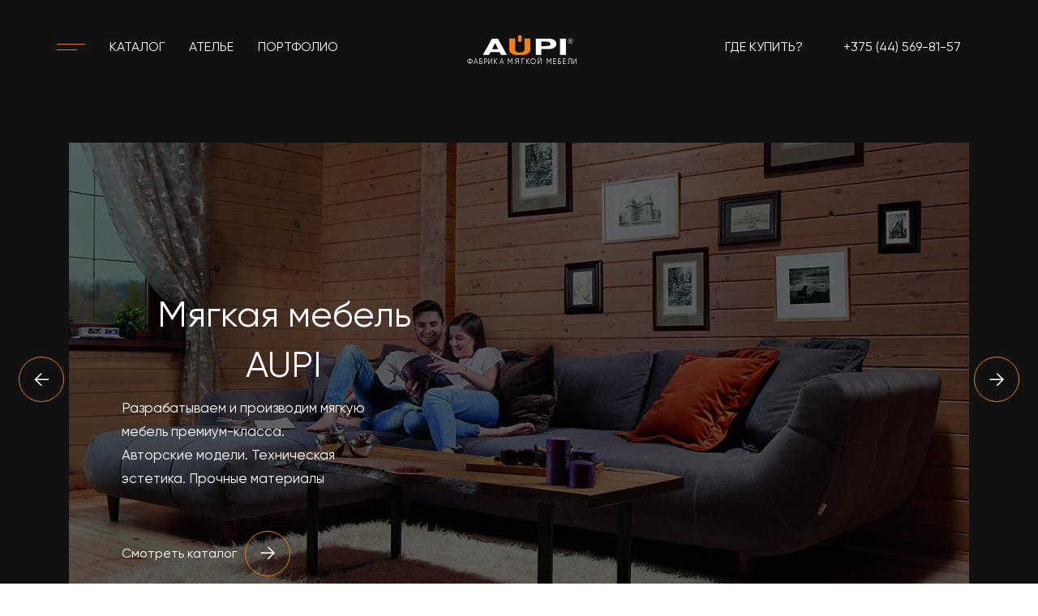

--- FILE ---
content_type: text/html; charset=UTF-8
request_url: https://aupi.by/banner/3331/
body_size: 14369
content:
<!DOCTYPE html>
<html lang="ru">

<head>

	<meta charset="utf-8">
	<title>AUPI - фабрика мягкой мебели | Мебель премиум класса</title>
	<meta name="description" content="Фабрика мягкой мебели | Мебель премиум класса">
	<meta name="viewport" content="width=device-width">
	<link rel="icon" href="/wp-content/themes/aupi/images/favicon.png">
	<link href="https://cdn.jsdelivr.net/npm/bootstrap@5.0.2/dist/css/bootstrap.min.css" rel="stylesheet" integrity="sha384-EVSTQN3/azprG1Anm3QDgpJLIm9Nao0Yz1ztcQTwFspd3yD65VohhpuuCOmLASjC" crossorigin="anonymous">

	<meta name='robots' content='index, follow, max-image-preview:large, max-snippet:-1, max-video-preview:-1' />
	<style>img:is([sizes="auto" i], [sizes^="auto," i]) { contain-intrinsic-size: 3000px 1500px }</style>
	
	<!-- This site is optimized with the Yoast SEO plugin v24.4 - https://yoast.com/wordpress/plugins/seo/ -->
	<title>4. Мебель для HoReCa - aupi.by</title>
	<link rel="canonical" href="https://aupi.by/banner/3331/" />
	<meta property="og:locale" content="ru_RU" />
	<meta property="og:type" content="article" />
	<meta property="og:title" content="4. Мебель для HoReCa - aupi.by" />
	<meta property="og:description" content="Помогаем воплощать в жизнь дизайн-проекты общественных пространств. Современные тенденции. Индивидуальный подход. Безупречный результат." />
	<meta property="og:url" content="https://aupi.by/banner/3331/" />
	<meta property="og:site_name" content="aupi.by" />
	<meta property="article:modified_time" content="2023-02-10T13:35:23+00:00" />
	<meta name="twitter:card" content="summary_large_image" />
	<script type="application/ld+json" class="yoast-schema-graph">{"@context":"https://schema.org","@graph":[{"@type":"WebPage","@id":"https://aupi.by/banner/3331/","url":"https://aupi.by/banner/3331/","name":"4. Мебель для HoReCa - aupi.by","isPartOf":{"@id":"https://aupi.by/#website"},"datePublished":"2022-07-06T14:08:18+00:00","dateModified":"2023-02-10T13:35:23+00:00","breadcrumb":{"@id":"https://aupi.by/banner/3331/#breadcrumb"},"inLanguage":"ru-RU","potentialAction":[{"@type":"ReadAction","target":["https://aupi.by/banner/3331/"]}]},{"@type":"BreadcrumbList","@id":"https://aupi.by/banner/3331/#breadcrumb","itemListElement":[{"@type":"ListItem","position":1,"name":"Главная страница","item":"https://aupi.by/"},{"@type":"ListItem","position":2,"name":"4. Мебель для HoReCa"}]},{"@type":"WebSite","@id":"https://aupi.by/#website","url":"https://aupi.by/","name":"aupi.by","description":"Ещё один сайт на WordPress","potentialAction":[{"@type":"SearchAction","target":{"@type":"EntryPoint","urlTemplate":"https://aupi.by/?s={search_term_string}"},"query-input":{"@type":"PropertyValueSpecification","valueRequired":true,"valueName":"search_term_string"}}],"inLanguage":"ru-RU"}]}</script>
	<!-- / Yoast SEO plugin. -->


<link rel='stylesheet' id='wp-block-library-css' href='https://aupi.by/wp-includes/css/dist/block-library/style.min.css?ver=6.7.2' type='text/css' media='all' />
<style id='classic-theme-styles-inline-css' type='text/css'>
/*! This file is auto-generated */
.wp-block-button__link{color:#fff;background-color:#32373c;border-radius:9999px;box-shadow:none;text-decoration:none;padding:calc(.667em + 2px) calc(1.333em + 2px);font-size:1.125em}.wp-block-file__button{background:#32373c;color:#fff;text-decoration:none}
</style>
<style id='global-styles-inline-css' type='text/css'>
:root{--wp--preset--aspect-ratio--square: 1;--wp--preset--aspect-ratio--4-3: 4/3;--wp--preset--aspect-ratio--3-4: 3/4;--wp--preset--aspect-ratio--3-2: 3/2;--wp--preset--aspect-ratio--2-3: 2/3;--wp--preset--aspect-ratio--16-9: 16/9;--wp--preset--aspect-ratio--9-16: 9/16;--wp--preset--color--black: #000000;--wp--preset--color--cyan-bluish-gray: #abb8c3;--wp--preset--color--white: #ffffff;--wp--preset--color--pale-pink: #f78da7;--wp--preset--color--vivid-red: #cf2e2e;--wp--preset--color--luminous-vivid-orange: #ff6900;--wp--preset--color--luminous-vivid-amber: #fcb900;--wp--preset--color--light-green-cyan: #7bdcb5;--wp--preset--color--vivid-green-cyan: #00d084;--wp--preset--color--pale-cyan-blue: #8ed1fc;--wp--preset--color--vivid-cyan-blue: #0693e3;--wp--preset--color--vivid-purple: #9b51e0;--wp--preset--gradient--vivid-cyan-blue-to-vivid-purple: linear-gradient(135deg,rgba(6,147,227,1) 0%,rgb(155,81,224) 100%);--wp--preset--gradient--light-green-cyan-to-vivid-green-cyan: linear-gradient(135deg,rgb(122,220,180) 0%,rgb(0,208,130) 100%);--wp--preset--gradient--luminous-vivid-amber-to-luminous-vivid-orange: linear-gradient(135deg,rgba(252,185,0,1) 0%,rgba(255,105,0,1) 100%);--wp--preset--gradient--luminous-vivid-orange-to-vivid-red: linear-gradient(135deg,rgba(255,105,0,1) 0%,rgb(207,46,46) 100%);--wp--preset--gradient--very-light-gray-to-cyan-bluish-gray: linear-gradient(135deg,rgb(238,238,238) 0%,rgb(169,184,195) 100%);--wp--preset--gradient--cool-to-warm-spectrum: linear-gradient(135deg,rgb(74,234,220) 0%,rgb(151,120,209) 20%,rgb(207,42,186) 40%,rgb(238,44,130) 60%,rgb(251,105,98) 80%,rgb(254,248,76) 100%);--wp--preset--gradient--blush-light-purple: linear-gradient(135deg,rgb(255,206,236) 0%,rgb(152,150,240) 100%);--wp--preset--gradient--blush-bordeaux: linear-gradient(135deg,rgb(254,205,165) 0%,rgb(254,45,45) 50%,rgb(107,0,62) 100%);--wp--preset--gradient--luminous-dusk: linear-gradient(135deg,rgb(255,203,112) 0%,rgb(199,81,192) 50%,rgb(65,88,208) 100%);--wp--preset--gradient--pale-ocean: linear-gradient(135deg,rgb(255,245,203) 0%,rgb(182,227,212) 50%,rgb(51,167,181) 100%);--wp--preset--gradient--electric-grass: linear-gradient(135deg,rgb(202,248,128) 0%,rgb(113,206,126) 100%);--wp--preset--gradient--midnight: linear-gradient(135deg,rgb(2,3,129) 0%,rgb(40,116,252) 100%);--wp--preset--font-size--small: 13px;--wp--preset--font-size--medium: 20px;--wp--preset--font-size--large: 36px;--wp--preset--font-size--x-large: 42px;--wp--preset--spacing--20: 0.44rem;--wp--preset--spacing--30: 0.67rem;--wp--preset--spacing--40: 1rem;--wp--preset--spacing--50: 1.5rem;--wp--preset--spacing--60: 2.25rem;--wp--preset--spacing--70: 3.38rem;--wp--preset--spacing--80: 5.06rem;--wp--preset--shadow--natural: 6px 6px 9px rgba(0, 0, 0, 0.2);--wp--preset--shadow--deep: 12px 12px 50px rgba(0, 0, 0, 0.4);--wp--preset--shadow--sharp: 6px 6px 0px rgba(0, 0, 0, 0.2);--wp--preset--shadow--outlined: 6px 6px 0px -3px rgba(255, 255, 255, 1), 6px 6px rgba(0, 0, 0, 1);--wp--preset--shadow--crisp: 6px 6px 0px rgba(0, 0, 0, 1);}:where(.is-layout-flex){gap: 0.5em;}:where(.is-layout-grid){gap: 0.5em;}body .is-layout-flex{display: flex;}.is-layout-flex{flex-wrap: wrap;align-items: center;}.is-layout-flex > :is(*, div){margin: 0;}body .is-layout-grid{display: grid;}.is-layout-grid > :is(*, div){margin: 0;}:where(.wp-block-columns.is-layout-flex){gap: 2em;}:where(.wp-block-columns.is-layout-grid){gap: 2em;}:where(.wp-block-post-template.is-layout-flex){gap: 1.25em;}:where(.wp-block-post-template.is-layout-grid){gap: 1.25em;}.has-black-color{color: var(--wp--preset--color--black) !important;}.has-cyan-bluish-gray-color{color: var(--wp--preset--color--cyan-bluish-gray) !important;}.has-white-color{color: var(--wp--preset--color--white) !important;}.has-pale-pink-color{color: var(--wp--preset--color--pale-pink) !important;}.has-vivid-red-color{color: var(--wp--preset--color--vivid-red) !important;}.has-luminous-vivid-orange-color{color: var(--wp--preset--color--luminous-vivid-orange) !important;}.has-luminous-vivid-amber-color{color: var(--wp--preset--color--luminous-vivid-amber) !important;}.has-light-green-cyan-color{color: var(--wp--preset--color--light-green-cyan) !important;}.has-vivid-green-cyan-color{color: var(--wp--preset--color--vivid-green-cyan) !important;}.has-pale-cyan-blue-color{color: var(--wp--preset--color--pale-cyan-blue) !important;}.has-vivid-cyan-blue-color{color: var(--wp--preset--color--vivid-cyan-blue) !important;}.has-vivid-purple-color{color: var(--wp--preset--color--vivid-purple) !important;}.has-black-background-color{background-color: var(--wp--preset--color--black) !important;}.has-cyan-bluish-gray-background-color{background-color: var(--wp--preset--color--cyan-bluish-gray) !important;}.has-white-background-color{background-color: var(--wp--preset--color--white) !important;}.has-pale-pink-background-color{background-color: var(--wp--preset--color--pale-pink) !important;}.has-vivid-red-background-color{background-color: var(--wp--preset--color--vivid-red) !important;}.has-luminous-vivid-orange-background-color{background-color: var(--wp--preset--color--luminous-vivid-orange) !important;}.has-luminous-vivid-amber-background-color{background-color: var(--wp--preset--color--luminous-vivid-amber) !important;}.has-light-green-cyan-background-color{background-color: var(--wp--preset--color--light-green-cyan) !important;}.has-vivid-green-cyan-background-color{background-color: var(--wp--preset--color--vivid-green-cyan) !important;}.has-pale-cyan-blue-background-color{background-color: var(--wp--preset--color--pale-cyan-blue) !important;}.has-vivid-cyan-blue-background-color{background-color: var(--wp--preset--color--vivid-cyan-blue) !important;}.has-vivid-purple-background-color{background-color: var(--wp--preset--color--vivid-purple) !important;}.has-black-border-color{border-color: var(--wp--preset--color--black) !important;}.has-cyan-bluish-gray-border-color{border-color: var(--wp--preset--color--cyan-bluish-gray) !important;}.has-white-border-color{border-color: var(--wp--preset--color--white) !important;}.has-pale-pink-border-color{border-color: var(--wp--preset--color--pale-pink) !important;}.has-vivid-red-border-color{border-color: var(--wp--preset--color--vivid-red) !important;}.has-luminous-vivid-orange-border-color{border-color: var(--wp--preset--color--luminous-vivid-orange) !important;}.has-luminous-vivid-amber-border-color{border-color: var(--wp--preset--color--luminous-vivid-amber) !important;}.has-light-green-cyan-border-color{border-color: var(--wp--preset--color--light-green-cyan) !important;}.has-vivid-green-cyan-border-color{border-color: var(--wp--preset--color--vivid-green-cyan) !important;}.has-pale-cyan-blue-border-color{border-color: var(--wp--preset--color--pale-cyan-blue) !important;}.has-vivid-cyan-blue-border-color{border-color: var(--wp--preset--color--vivid-cyan-blue) !important;}.has-vivid-purple-border-color{border-color: var(--wp--preset--color--vivid-purple) !important;}.has-vivid-cyan-blue-to-vivid-purple-gradient-background{background: var(--wp--preset--gradient--vivid-cyan-blue-to-vivid-purple) !important;}.has-light-green-cyan-to-vivid-green-cyan-gradient-background{background: var(--wp--preset--gradient--light-green-cyan-to-vivid-green-cyan) !important;}.has-luminous-vivid-amber-to-luminous-vivid-orange-gradient-background{background: var(--wp--preset--gradient--luminous-vivid-amber-to-luminous-vivid-orange) !important;}.has-luminous-vivid-orange-to-vivid-red-gradient-background{background: var(--wp--preset--gradient--luminous-vivid-orange-to-vivid-red) !important;}.has-very-light-gray-to-cyan-bluish-gray-gradient-background{background: var(--wp--preset--gradient--very-light-gray-to-cyan-bluish-gray) !important;}.has-cool-to-warm-spectrum-gradient-background{background: var(--wp--preset--gradient--cool-to-warm-spectrum) !important;}.has-blush-light-purple-gradient-background{background: var(--wp--preset--gradient--blush-light-purple) !important;}.has-blush-bordeaux-gradient-background{background: var(--wp--preset--gradient--blush-bordeaux) !important;}.has-luminous-dusk-gradient-background{background: var(--wp--preset--gradient--luminous-dusk) !important;}.has-pale-ocean-gradient-background{background: var(--wp--preset--gradient--pale-ocean) !important;}.has-electric-grass-gradient-background{background: var(--wp--preset--gradient--electric-grass) !important;}.has-midnight-gradient-background{background: var(--wp--preset--gradient--midnight) !important;}.has-small-font-size{font-size: var(--wp--preset--font-size--small) !important;}.has-medium-font-size{font-size: var(--wp--preset--font-size--medium) !important;}.has-large-font-size{font-size: var(--wp--preset--font-size--large) !important;}.has-x-large-font-size{font-size: var(--wp--preset--font-size--x-large) !important;}
:where(.wp-block-post-template.is-layout-flex){gap: 1.25em;}:where(.wp-block-post-template.is-layout-grid){gap: 1.25em;}
:where(.wp-block-columns.is-layout-flex){gap: 2em;}:where(.wp-block-columns.is-layout-grid){gap: 2em;}
:root :where(.wp-block-pullquote){font-size: 1.5em;line-height: 1.6;}
</style>
<link rel='stylesheet' id='contact-form-7-css' href='https://aupi.by/wp-content/plugins/contact-form-7/includes/css/styles.css?ver=6.0.3' type='text/css' media='all' />
<link rel='stylesheet' id='style_theme-css' href='https://aupi.by/wp-content/themes/aupi/css/main.min.css?ver=6.7.2' type='text/css' media='all' />
<script type="text/javascript" src="https://aupi.by/wp-includes/js/jquery/jquery.min.js?ver=3.7.1" id="jquery-core-js"></script>
<script type="text/javascript" src="https://aupi.by/wp-includes/js/jquery/jquery-migrate.min.js?ver=3.4.1" id="jquery-migrate-js"></script>
<link rel="https://api.w.org/" href="https://aupi.by/wp-json/" /><link rel="alternate" title="JSON" type="application/json" href="https://aupi.by/wp-json/wp/v2/banner/3331" /><link rel="EditURI" type="application/rsd+xml" title="RSD" href="https://aupi.by/xmlrpc.php?rsd" />
<meta name="generator" content="WordPress 6.7.2" />
<link rel='shortlink' href='https://aupi.by/?p=3331' />
<link rel="alternate" title="oEmbed (JSON)" type="application/json+oembed" href="https://aupi.by/wp-json/oembed/1.0/embed?url=https%3A%2F%2Faupi.by%2Fbanner%2F3331%2F" />
<link rel="alternate" title="oEmbed (XML)" type="text/xml+oembed" href="https://aupi.by/wp-json/oembed/1.0/embed?url=https%3A%2F%2Faupi.by%2Fbanner%2F3331%2F&#038;format=xml" />
	<link rel="stylesheet" href="https://cdnjs.cloudflare.com/ajax/libs/font-awesome/6.4.2/css/all.min.css">

</head>

<body>

	<header class="header">
		<div class="container">
			<div class="header-nav">
				<div class="burger ">
					<div></div>
					<div></div>
				</div>
				<ul class="header-nav__list">
					<li class="header-nav__list-item link-center">
						<a href="https://aupi.by/catalog/sofa">Каталог</a>
					</li>
					<li class="header-nav__list-item link-center">
						<a href="https://aupi.by/atelier/">Ателье</a>
					</li>
					<li class="header-nav__list-item link-center">
						<a href="https://aupi.by/portfolio/">Портфолио</a>
					</li>
					<li class="header-nav__list-item--mob">
						<ul class="header-nav__list-more--mob">
							<li class="link-center"><a href="https://aupi.by/news/">Новости и акции</a></li>
							<li class="link-center"><a href="https://aupi.by/payments/">Оплата и доставка</a></li>
							<li class="link-center"><a href="https://aupi.by/contacts/">Контакты</a></li>
							<li class="link-center"><a href="https://aupi.by/about/">О нас</a></li>
						</ul>
						<ul class="header-other__list">
							<li class="link-center has-submenu">
                                <a href="https://aupi.by/shops/">Где купить?</a>
							</li>
							<li class="link-center has-submenu">
								<a href="tel:+375445698157">+375 (44) 569-81-57</a>
                                <!--a href="tel:+375445698157">+375 (44) 569-81-57</a-->
<!--								<i class="fas fa-chevron-down dropdown-btn"></i>-->
<!--								<ol class="sub-menu">-->
<!--									<li class="sub-menu__item"><a href="tel:+375445698157">+375 (44) 569-81-57</a></li>-->
<!--								</ol>-->
							</li>
						</ul>
					</li>
				</ul>
				<ul class="header-nav__list-more">
					<li class="link-center"><a href="https://aupi.by/news/">Новости и акции</a></li>
					<li class="link-center"><a href="https://aupi.by/payments/">Оплата и доставка</a></li>
                    <li class="link-center"><a href="https://aupi.by/contacts/">Контакты</a></li>
					<li class="link-center"><a href="https://aupi.by/about/">О нас</a></li>
				</ul>
			</div>
			<div class="header-brand">

				<a href="/"><img src="/wp-content/themes/aupi/images/logo.svg" alt=""><p>ФАБРИКА МЯГКОЙ МЕБЕЛИ</p></a>                
			</div>
			<ul class="header-other__list">
				<li class="link-center has-submenu">
                    <a href="https://aupi.by/shops/">Где купить?</a>
				</li>
				<li class="link-center has-submenu">
					<a href="tel:+375445698157">+375 (44) 569-81-57</a>
					<!--a href="tel:+375445698157">+375 (44) 569-81-57</a-->
					<!--a href="tel:++375445698157">++375 (44) 569-81-57 (Viber)</a-->
<!--					<i class="fas fa-chevron-down dropdown-btn"></i>-->
<!--					<ol class="sub-menu">-->
<!--						<li class="sub-menu__item"><a href="tel:+375445698157">+375 (44) 569-81-57</a></li>-->
<!--					</ol>-->
				</li>
			</ul>
		</div>
	</header><section class="main">
    <div class="container">
        <div class="row">
            <div class="col-12">
                <div class="main__slider">
                                                                                                                                            <div class="main__slider-item" style="background-image: url(https://aupi.by/wp-content/uploads/2022/07/1-14.jpg);">
                                <div class="main__slider-item-body">
                                    <h1>Мягкая мебель AUPI </h1>
                                    <p style="text-align: left;">Разрабатываем и производим мягкую мебель премиум-класса.<br />
Авторские модели. Техническая эстетика. Прочные материалы</p>
                                    <a href="https://aupi.by/catalog/sofa/">Смотреть каталог <i></i></a>
                                </div>
                            </div>
                                                                                <div class="main__slider-item" style="background-image: url(https://aupi.by/wp-content/uploads/2022/07/2-13.jpg);">
                                <div class="main__slider-item-body">
                                    <h1>Мебельное ателье AUPI</h1>
                                    <p style="text-align: left;">Создаем мягкую мебель для дома, офиса, ресторана по индивидуальным заказам.<br />
Смелые идеи. Практичные решения. Успешные проекты.</p>
                                    <a href="https://aupi.by/atelier/">Смотреть каталог <i></i></a>
                                </div>
                            </div>
                                                                                <div class="main__slider-item" style="background-image: url(https://aupi.by/wp-content/uploads/2021/09/9-12.jpg);">
                                <div class="main__slider-item-body">
                                    <h1>Мебель AUPI для HoReCa</h1>
                                    <p style="text-align: left;">Помогаем воплощать в жизнь дизайн-проекты общественных пространств. Современные тенденции. Индивидуальный подход. Безупречный результат.</p>
                                    <a href="https://aupi.by/portfolio/">Смотреть каталог <i></i></a>
                                </div>
                            </div>
                                                                                    </div>
                <div class="main__slider-nav">
                    <button class="main__slider-nav-prev"><i>←</i></button>
                    <button class="main__slider-nav-next"><i>→</i></button>
                </div>
            </div>
        </div>
    </div>
</section>

<section class="mission">
    <div class="container">
        <div class="section__subheader">Наша миссия</div>
        <div class="section__header">Обеспечить своих клиентов качественной мягкой мебелью по выгодным ценам</div>
        <div class="row">
            <div class="col-12">
                <div class="row">
                    <div class="col-sm-12 col-md-6 col-lg-4">
                        <div class="mission-img parent">
                            <img class="lazy img-responsive example-img" src="[data-uri]" data-src="https://aupi.by/wp-content/themes/aupi/images/man.jpg" data-srcset="https://aupi.by/wp-content/themes/aupi/images/man.jpg" alt="test">
                        </div>
                    </div>
                    <div class="col-sm-12 col-md-6 col-lg-8">
                        <div class="mission-info">
                            <p class="quote">«Для наших клиентов мы предлагаем только современные дизайнерские решения, формирующие неповторимый стиль любого помещения. Уже более 20 лет мы делаем все возможное, чтобы из года в год поднимать планку высокого качества обслуживания и создания уникальных проектов.»</p>
                            <!--h3>Андрусь Палевич — директор</h3-->
                            <ul>
                                <li>
                                    <i class="fas fa-check"></i>
                                    <p>Действует рассрочка</p>
                                </li>
                                <li>
                                    <i class="fas fa-check"></i>
                                    <p>Доставка и сборка бесплатно</p>
                                </li>
                                <li>
                                    <i class="fas fa-check"></i>
                                    <p>Только современные, прочные и экологичные материалы</p>
                                </li>
                                <li>
                                    <i class="fas fa-check"></i>
                                    <p>Срок изготовления мебели от 10 дней</p>
                                </li>
                            </ul>
                        </div>
                    </div>
                </div>
            </div>
        </div>
    </div>
</section>

<section class="catalog">
    <div class="container">
        <div class="section__subheader section__subheader--dark">Каталог</div>
        <div class="section__header section__header--dark">В нашем каталоге более 60 вариантов мягкой мебели, которая будет вам по душе</div>
        <div class="row">
            <div class="col-12 mg">
                <div class="catalog-item" style="background-image: url(https://aupi.by/wp-content/themes/aupi/images/catalog/1.jpg);">
                    <h1>Диваны AUPI</h1>
                    <p>Преображают гостиные, превращая обычное помещение в место атмосферных вечеров, куда с удовольствием спешит каждый член семьи после тяжелого дня.</p>
                    <a href="https://aupi.by/catalog/sofa">Смотреть каталог <i></i></a>
                </div>
            </div>
            <div class="col-sm-12 col-lg-7 mg">
                <div class="catalog-item" style="background-image: url(https://aupi.by/wp-content/themes/aupi/images/catalog/2.jpg);">
                    <h1>Кровати AUPI</h1>
                    <p>Верно охраняют сон своих хозяев, оформляя мирную гармонию спальни. Вечернее чтение или долгие объятия любимого человека в такой спальне покажутся особенно приятными.</p>
                    <a href="https://aupi.by/catalog/beds">Смотреть каталог <i></i></a>
                </div>
            </div>
            <div class="col-sm-12 col-lg-5 mg">
                <div class="catalog-item" style="background-image: url(https://aupi.by/wp-content/themes/aupi/images/catalog/3.jpg);">
                    <h1>Кресла AUPI</h1>
                    <p>Идеально бы подошли для просторного помещения с камином, но и в интерьерах стиля хай-тек они смотрятся органично.</p>
                    <a href="https://aupi.by/catalog/chairs">Смотреть каталог <i></i></a>
                </div>
            </div>
            <div class="col-sm-12 col-lg-5 mg">
                <div class="catalog-item" style="background-image: url(https://aupi.by/wp-content/themes/aupi/images/catalog/4.jpg);">
                    <h1>Мебель для общественных заведений AUPI</h1>
                    <p>Украсит ваше пространство и подчёркнёт высокое качество обслуживания ваших клиентов.</p>
                    <a href="https://aupi.by/catalog/public">Смотреть каталог <i></i></a>
                </div>
            </div>
            <div class="col-sm-12 col-lg-7 mg">
                <div class="catalog-item" style="background-image: url(https://aupi.by/wp-content/themes/aupi/images/catalog/5.jpg);">
                    <h1>Мебельное ателье AUPI</h1>
                    <p>Поможет вам реализовать ваши самые смелые мечты и сделает уникальную мебель по вашему заказу.</p>
                    <a href="https://aupi.by/atelier/">Смотреть каталог <i></i></a>
                </div>
            </div>
        </div>
    </div>
</section>

<section class="consultation">
    <div class="container">
        <div class="section__subheader section__subheader--dark">КОНСУЛЬТАЦИЯ</div>
        <div class="section__header section__header--dark">Не знаете, какая модель
            мебели подойдёт в Ваш интерьер?</div>
        <div class="row align-items-center">
            <div class="col-sm-12 col-lg-6">
                <div class="consultation-img parent">
                    <img class="lazy img-responsive example-img" src="[data-uri]" data-src="https://aupi.by/wp-content/themes/aupi/images/consultation.jpg" data-srcset="https://aupi.by/wp-content/themes/aupi/images/consultation.jpg" alt="test">
                </div>
            </div>
            <div class="col-sm-12 col-lg-6">
                <div class="consultation__form">
                    <p>Наш специалист поможет Вам в данном вопросе. Запишитесь на консультацию и мы подберём для Вас мебель Вашей мечты!</p>
                    
<div class="wpcf7 no-js" id="wpcf7-f2821-o1" lang="ru-RU" dir="ltr" data-wpcf7-id="2821">
<div class="screen-reader-response"><p role="status" aria-live="polite" aria-atomic="true"></p> <ul></ul></div>
<form action="/banner/3331/#wpcf7-f2821-o1" method="post" class="wpcf7-form init form" aria-label="Контактная форма" novalidate="novalidate" data-status="init">
<div style="display: none;">
<input type="hidden" name="_wpcf7" value="2821" />
<input type="hidden" name="_wpcf7_version" value="6.0.3" />
<input type="hidden" name="_wpcf7_locale" value="ru_RU" />
<input type="hidden" name="_wpcf7_unit_tag" value="wpcf7-f2821-o1" />
<input type="hidden" name="_wpcf7_container_post" value="0" />
<input type="hidden" name="_wpcf7_posted_data_hash" value="" />
<input type="hidden" name="_wpcf7dtx_version" value="5.0.2" />
</div>
<p><span class="wpcf7-form-control-wrap" data-name="name-cons"><input size="40" maxlength="400" class="wpcf7-form-control wpcf7-text wpcf7-validates-as-required form-input" aria-required="true" aria-invalid="false" placeholder="Ваше имя" value="" type="text" name="name-cons" /></span><br />
<span class="wpcf7-form-control-wrap phone-cons"><input type="text" value="" name="phone-cons" class="wpcf7-form-control wpcf7-mask wpcf7-validates-as-required wpcf7mf-mask" size="40" aria-required="1" aria-invalid="" placeholder="+375 (__) ___-__-__" data-mask="+375 (__) ___-__-__" /></span>
</p>
<div>
	<p><span class="wpcf7-form-control-wrap" data-name="id-cons"><span class="wpcf7-form-control wpcf7-acceptance"><span class="wpcf7-list-item"><input type="checkbox" name="id-cons" value="1" id="cb1" aria-invalid="false" /></span></span></span><br />
<label class="labelCheck link-center" for="cb1"><span>я согласен с <a href="http://aupi.by/privacy-policy/" target="_blank">политикой конфиденциальности</a></span></label>
	</p>
</div>
<span class="wpcf7-form-control-wrap post-url" data-name="post-url"><input type="hidden" name="post-url" class="wpcf7-form-control wpcf7-hidden wpcf7dtx wpcf7dtx-hidden" aria-invalid="false" value="https://aupi.by/banner/3331/"></span>
<span class="wpcf7-form-control-wrap utm_source" data-name="utm_source"><input type="hidden" name="utm_source" class="wpcf7-form-control wpcf7-hidden wpcf7dtx wpcf7dtx-hidden" aria-invalid="false"></span>
<span class="wpcf7-form-control-wrap utm_medium" data-name="utm_medium"><input type="hidden" name="utm_medium" class="wpcf7-form-control wpcf7-hidden wpcf7dtx wpcf7dtx-hidden" aria-invalid="false"></span>
<span class="wpcf7-form-control-wrap utm_campaign" data-name="utm_campaign"><input type="hidden" name="utm_campaign" class="wpcf7-form-control wpcf7-hidden wpcf7dtx wpcf7dtx-hidden" aria-invalid="false"></span>
<span class="wpcf7-form-control-wrap utm_content" data-name="utm_content"><input type="hidden" name="utm_content" class="wpcf7-form-control wpcf7-hidden wpcf7dtx wpcf7dtx-hidden" aria-invalid="false"></span>
<span class="wpcf7-form-control-wrap utm_term" data-name="utm_term"><input type="hidden" name="utm_term" class="wpcf7-form-control wpcf7-hidden wpcf7dtx wpcf7dtx-hidden" aria-invalid="false"></span>
<p><button class=form-btn class="wpcf7-form-control wpcf7-submit has-spinner"  value="Записаться на консультацию">Записаться на консультацию<i></i></button>
</p><div class="wpcf7-response-output" aria-hidden="true"></div>
</form>
</div>
                </div>
            </div>
        </div>
    </div>
</section>

<section class="benefits">
    <div class="container">
        <div class="section__subheader">ПРЕИМУЩЕСТВА</div>
        <div class="section__header">Имеем большой опыт не только в производстве мебели, но и в ее продаже</div>
        <div class="row">
            <div class="col-sm-12 col-md-6 col-lg-4 mg">
                <div class="benefits__item">
                    <div class="benefits__item-icon">
                        <svg class="icon">
                            <use xlink:href="https://aupi.by/wp-content/themes/aupi/images/sprite.svg#cup"></use>
                        </svg>
                    </div>
                    <div class="benefits__item-header">опыт</div>
                    <div class="benefits__item-body">С 1999 года мы делимся с вами нашими идеями и создаем уют в домах. За нашими плечами уже более 1300 проектов, которыми мы гордимся!</div>
                </div>
            </div>
            <div class="col-sm-12 col-md-6 col-lg-4 mg">
                <div class="benefits__item">
                    <div class="benefits__item-icon">
                        <svg class="icon">
                            <use xlink:href="https://aupi.by/wp-content/themes/aupi/images/sprite.svg#mech"></use>
                        </svg>
                    </div>
                    <div class="benefits__item-header">СВОЁ ПРОИЗВОДСТВО</div>
                    <div class="benefits__item-body">Современное оборудование и опытные сотрудники на собственной фабрике по производству мягкой мебели позволяют нам быть уверенными в качестве продукции.</div>
                </div>
            </div>
            <div class="col-sm-12 col-md-6 col-lg-4 mg">
                <div class="benefits__item">
                    <div class="benefits__item-icon">
                        <svg class="icon">
                            <use xlink:href="https://aupi.by/wp-content/themes/aupi/images/sprite.svg#bed"></use>
                        </svg>
                    </div>
                    <div class="benefits__item-header">ОБРАЗЕЦ</div>
                    <div class="benefits__item-body">Чтобы показать вам результат, мы подготавливаем первый образец изделия, чтобы учесть все ваши пожелания и предложения в будущем.</div>
                </div>
            </div>
            <div class="col-sm-12 col-md-6 col-lg-4 mg">
                <div class="benefits__item">
                    <div class="benefits__item-icon">
                        <svg class="icon">
                            <use xlink:href="https://aupi.by/wp-content/themes/aupi/images/sprite.svg#map"></use>
                        </svg>
                    </div>
                    <div class="benefits__item-header">ШОУРУМ</div>
                    <div class="benefits__item-body">Мы открыли большой салон-шоурум в Минске на пр-те Независимости, чтобы вы могли выбрать одно из готовых решений незамедлительно.</div>
                </div>
            </div>
            <div class="col-sm-12 col-md-6 col-lg-4 mg">
                <div class="benefits__item">
                    <div class="benefits__item-icon">
                        <svg class="icon">
                            <use xlink:href="https://aupi.by/wp-content/themes/aupi/images/sprite.svg#bulb"></use>
                        </svg>
                    </div>
                    <div class="benefits__item-header">УНИКАЛЬНОСТЬ</div>
                    <div class="benefits__item-body">В нашем Дизайнерском бюро специалисты ежедневно творят чудеса, предугадывая интерьерные тренды и ваши желания.</div>
                </div>
            </div>
            <div class="col-sm-12 col-md-6 col-lg-4 mg">
                <div class="benefits__item">
                    <div class="benefits__item-icon">
                        <svg class="icon">
                            <use xlink:href="https://aupi.by/wp-content/themes/aupi/images/sprite.svg#project"></use>
                        </svg>
                    </div>
                    <div class="benefits__item-header">ПРОЕКТИРОВАНИЕ</div>
                    <div class="benefits__item-body">В Конструкторском бюро мы с удовольствием проектируем новые заказы, чтобы наша продукция соответствовала всем нормам, принятым для страны и мира.</div>
                </div>
            </div>
        </div>
    </div>
</section>
<section class="certificates">
    <div class="container">
        <div class="section__subheader">Сертификаты и награды</div>
        <div class="section__header">Являемся экспертами в области производства мягкой мебели</div>
            <div class="row">
                <div class="col-12">
                    <div class="popup-gallery">
                        <div class="certificates__slider">
                                                                                                                                                                                                                                                                                <a href="https://aupi.by/wp-content/uploads/2022/07/Elton1-1.jpg" class="certificates__slider-item">
                                                <img src="https://aupi.by/wp-content/uploads/2022/07/Elton1-1.jpg" alt="Title" />
                                            </a>
                                                                                    <a href="https://aupi.by/wp-content/uploads/2022/07/Благодарность-Беларуськалий.jpg" class="certificates__slider-item">
                                                <img src="https://aupi.by/wp-content/uploads/2022/07/Благодарность-Беларуськалий.jpg" alt="Title" />
                                            </a>
                                                                                    <a href="https://aupi.by/wp-content/uploads/2022/07/Благодарность-Фурнитурофф-scaled.jpg" class="certificates__slider-item">
                                                <img src="https://aupi.by/wp-content/uploads/2022/07/Благодарность-Фурнитурофф-scaled.jpg" alt="Title" />
                                            </a>
                                                                                    <a href="https://aupi.by/wp-content/uploads/2022/07/Благодарность.jpg" class="certificates__slider-item">
                                                <img src="https://aupi.by/wp-content/uploads/2022/07/Благодарность.jpg" alt="Title" />
                                            </a>
                                                                                    <a href="https://aupi.by/wp-content/uploads/2022/07/Диплом_01.jpg" class="certificates__slider-item">
                                                <img src="https://aupi.by/wp-content/uploads/2022/07/Диплом_01.jpg" alt="Title" />
                                            </a>
                                                                                    <a href="https://aupi.by/wp-content/uploads/2022/07/Диплом_02.jpg" class="certificates__slider-item">
                                                <img src="https://aupi.by/wp-content/uploads/2022/07/Диплом_02.jpg" alt="Title" />
                                            </a>
                                                                                    <a href="https://aupi.by/wp-content/uploads/2022/07/Диплом_03.jpg" class="certificates__slider-item">
                                                <img src="https://aupi.by/wp-content/uploads/2022/07/Диплом_03.jpg" alt="Title" />
                                            </a>
                                                                                    <a href="https://aupi.by/wp-content/uploads/2022/07/Диплом_04.jpg" class="certificates__slider-item">
                                                <img src="https://aupi.by/wp-content/uploads/2022/07/Диплом_04.jpg" alt="Title" />
                                            </a>
                                                                                    <a href="https://aupi.by/wp-content/uploads/2022/07/Диплом_05.jpg" class="certificates__slider-item">
                                                <img src="https://aupi.by/wp-content/uploads/2022/07/Диплом_05.jpg" alt="Title" />
                                            </a>
                                                                                    <a href="https://aupi.by/wp-content/uploads/2022/07/Диплом_06.jpg" class="certificates__slider-item">
                                                <img src="https://aupi.by/wp-content/uploads/2022/07/Диплом_06.jpg" alt="Title" />
                                            </a>
                                                                                    <a href="https://aupi.by/wp-content/uploads/2022/07/Диплом_07.jpg" class="certificates__slider-item">
                                                <img src="https://aupi.by/wp-content/uploads/2022/07/Диплом_07.jpg" alt="Title" />
                                            </a>
                                                                                    <a href="https://aupi.by/wp-content/uploads/2022/07/Диплом_08.jpg" class="certificates__slider-item">
                                                <img src="https://aupi.by/wp-content/uploads/2022/07/Диплом_08.jpg" alt="Title" />
                                            </a>
                                                                                    <a href="https://aupi.by/wp-content/uploads/2022/07/Диплом_09.jpg" class="certificates__slider-item">
                                                <img src="https://aupi.by/wp-content/uploads/2022/07/Диплом_09.jpg" alt="Title" />
                                            </a>
                                                                                    <a href="https://aupi.by/wp-content/uploads/2022/07/Диплом_10.jpg" class="certificates__slider-item">
                                                <img src="https://aupi.by/wp-content/uploads/2022/07/Диплом_10.jpg" alt="Title" />
                                            </a>
                                                                                    <a href="https://aupi.by/wp-content/uploads/2022/07/Диплом_11.jpg" class="certificates__slider-item">
                                                <img src="https://aupi.by/wp-content/uploads/2022/07/Диплом_11.jpg" alt="Title" />
                                            </a>
                                                                                                                                                                                                </div>
                    </div>
                    <div class="certificates__slider-nav">
                        <button class="certificates__slider-nav-prev"><i>←</i></button>
                        <button class="certificates__slider-nav-next"><i>→</i></button>
                    </div>
                </div>
            </div>
        </div>
</section>
<section class="reviews">
    <div class="container">
        <div class="section__subheader section__subheader--dark">ОТЗЫВЫ</div>
        <div class="section__header section__header--dark">Помогли >300 клиентам улучшить их обстановку дома с помощью мягкой мебели AUPI</div>
        <div class="row">
            <div class="col-12">
                <div class="reviews__slider reviews__slider--0">
                                                                                                                                            <div class="reviews__slider-item">
                                <div class="reviews__slider-item-body">
                                    <p><p>Спасибо за Ваш  профессионализм, оперативность и индивидуальный подход.. Диваны Лофт и  Аффлек  отлично вписались в интерьер нашего  офиса. Условия договора выполнены в срок и в полном объеме Благодарим за Вашу работу! Приятно  с Вами сотрудничать!				</p>
</p>
                                </div>
                                <div class="reviews__slider-item-footer">
                                    <div class="footer-avatar">
                                        <img data-lazy="https://aupi.by/wp-content/uploads/2022/04/7f97b341-53f0-430d-8acc-96a2267d0f5d.jpeg" alt="Анна" />
                                    </div>
                                    <div class="footer-bio">
                                        <p>Анна,</p>
                                        <p>г. Лида. </p>
                                    </div>
                                </div>
                            </div>
                                                                                <div class="reviews__slider-item">
                                <div class="reviews__slider-item-body">
                                    <p><p>Самые замечательные продавцы и товар соответствует ожиданию. Купила кровать примерно год назад. Прекрасный салон, отличное обслуживание. Каждый вечер, ложась спать мысленно благодарна за подобраную в соответствии с моими пожеланиями кровать. Одна треть жизни, проводимая во сне, имеет очень важное значение. А когда пробуждаешься&#8230; Тем более)				</p>
</p>
                                </div>
                                <div class="reviews__slider-item-footer">
                                    <div class="footer-avatar">
                                        <img data-lazy="https://aupi.by/wp-content/uploads/2022/04/8c3b5350-ee8a-4d7e-a703-3fde0c15c72a.jpeg" alt="Наталья" />
                                    </div>
                                    <div class="footer-bio">
                                        <p>Наталья,</p>
                                        <p>г. Минск.</p>
                                    </div>
                                </div>
                            </div>
                                                                                <div class="reviews__slider-item">
                                <div class="reviews__slider-item-body">
                                    <p><p>Покупали себе в зал кресло для создания дополнительного места. Наш выбор с дочерью пал на кресло Ивар, которое отлично вписалось в обстановку! Выбрали не маркую и крепкую ткань в серых тонах! Качество и дизайн нас радует, все сделано лаконично и со вкусом. Приятным дополнением стала подушка в тон креслу. Доставили в оговоренный промежуток времени, занесли на этаж, что не могло не радовать моего мужа)))) Покупкой очень довольны и сервисом шоурума тоже!!!))) Рекомендую!				</p>
</p>
                                </div>
                                <div class="reviews__slider-item-footer">
                                    <div class="footer-avatar">
                                        <img data-lazy="https://aupi.by/wp-content/uploads/2022/04/bb803014-b28e-49f2-b729-a2eca75b162d.jpeg" alt="Елена Николаевна" />
                                    </div>
                                    <div class="footer-bio">
                                        <p>Елена Николаевна,</p>
                                        <p>г. Минск</p>
                                    </div>
                                </div>
                            </div>
                                                                                <div class="reviews__slider-item">
                                <div class="reviews__slider-item-body">
                                    <p><p>Классный диван &#171;Марк&#187;, удобный, функциональный. Привезли его в обещанный срок. Быстро собрали, доставщики очень вежливые. Сервисом  осталась довольна. Благодарю!				</p>
</p>
                                </div>
                                <div class="reviews__slider-item-footer">
                                    <div class="footer-avatar">
                                        <img data-lazy="https://aupi.by/wp-content/uploads/2022/04/23d20ab7-9fdd-4c49-bff9-b04fcde05a0c.jpeg" alt="Полина" />
                                    </div>
                                    <div class="footer-bio">
                                        <p>Полина,</p>
                                        <p>г.Минск</p>
                                    </div>
                                </div>
                            </div>
                                                                                    </div>
                <div class="reviews__slider-nav">
                    <button class="reviews__slider-nav-prev reviews__slider-nav-prev--0"><i>←</i></button>
                    <button class="reviews__slider-nav-next reviews__slider-nav-next--0"><i>→</i></button>
                </div>
            </div>
        </div>
        <div class="row mt-80">
    <div class="col-sm-12 col-lg-6">
        <div class="reviews-more link-center">
            <p>БОЛЬШЕ ОТЗЫВОВ И ФОТО КЛИЕНТОВ СМОТРИТЕ В НАШЕМ INSTAGRAM</p>
            <a href="https://instagram.com/aupi_by"><i class="fab fa-instagram"></i> @aupi_by</a>
        </div>
    </div>
    <div class="col-sm-12 col-lg-6">
        <ul class="insta-posts">
                                                                                                                                                <li>
                                <a href="https://www.instagram.com/p/CekssT-tu3Z/?igshid=YmMyMTA2M2Y=">
                                    <img src="https://aupi.by/wp-content/uploads/2022/07/286395355_315857604093782_2555792729803430339_n.jpg" alt="Title" />
                                </a>
                            </li>
                                                    <li>
                                <a href="https://www.instagram.com/p/CkdcOMIoBKW/?utm_source=ig_web_copy_link ">
                                    <img src="https://aupi.by/wp-content/uploads/2022/07/Марк.jpg" alt="Title" />
                                </a>
                            </li>
                                                    <li>
                                <a href="https://www.instagram.com/p/Ci4WEcwKagk/?utm_source=ig_web_copy_link">
                                    <img src="https://aupi.by/wp-content/uploads/2022/07/1.png" alt="Title" />
                                </a>
                            </li>
                                                                                                </ul>
    </div>
</div>    </div>
</section>
<section class="faq">
    <div class="container">
        <div class="section__subheader section__subheader--dark">ОСТАЛИСЬ ВОПРОСЫ?</div>
        <div class="section__header section__header--dark">Оставьте заявку, мы свяжемся с Вами
            и ответим на все Ваши вопросы</div>
        <div class="row align-items-center">

            <div class="col-sm-12 col-lg-6 order-2 order-sm-2 order-lg-1">
                <div class="faq__form">
                    <p>Наш специалист поможет Вам в данном вопросе. Запишитесь на консультацию и мы подберём
                        для Вас мебель Вашей мечты!</p>
                    
<div class="wpcf7 no-js" id="wpcf7-f2822-o2" lang="ru-RU" dir="ltr" data-wpcf7-id="2822">
<div class="screen-reader-response"><p role="status" aria-live="polite" aria-atomic="true"></p> <ul></ul></div>
<form action="/banner/3331/#wpcf7-f2822-o2" method="post" class="wpcf7-form init form" aria-label="Контактная форма" novalidate="novalidate" data-status="init">
<div style="display: none;">
<input type="hidden" name="_wpcf7" value="2822" />
<input type="hidden" name="_wpcf7_version" value="6.0.3" />
<input type="hidden" name="_wpcf7_locale" value="ru_RU" />
<input type="hidden" name="_wpcf7_unit_tag" value="wpcf7-f2822-o2" />
<input type="hidden" name="_wpcf7_container_post" value="0" />
<input type="hidden" name="_wpcf7_posted_data_hash" value="" />
<input type="hidden" name="_wpcf7dtx_version" value="5.0.2" />
</div>
<p><span class="wpcf7-form-control-wrap" data-name="name-faq"><input size="40" maxlength="400" class="wpcf7-form-control wpcf7-text wpcf7-validates-as-required form-input" aria-required="true" aria-invalid="false" placeholder="Ваше имя" value="" type="text" name="name-faq" /></span><br />
<span class="wpcf7-form-control-wrap phone-faq"><input type="text" value="" name="phone-faq" class="wpcf7-form-control wpcf7-mask wpcf7-validates-as-required wpcf7mf-mask" size="40" aria-required="1" aria-invalid="" placeholder="+375 (__) ___-__-__" data-mask="+375 (__) ___-__-__" /></span><br />
<span class="wpcf7-form-control-wrap" data-name="message-faq"><input size="40" maxlength="400" class="wpcf7-form-control wpcf7-text form-input" aria-invalid="false" placeholder="Ваше сообщение" value="" type="text" name="message-faq" /></span>
</p>
<div>
	<p><span class="wpcf7-form-control-wrap" data-name="acceptance-333"><span class="wpcf7-form-control wpcf7-acceptance"><span class="wpcf7-list-item"><input type="checkbox" name="acceptance-333" value="1" id="cb3" aria-invalid="false" /></span></span></span><br />
<label class="labelCheck link-center" for="cb3"><span>я согласен с <a href="http://aupi.by/privacy-policy/" target="_blank">политикой конфиденциальности</a></span></label>
	</p>
</div>
<span class="wpcf7-form-control-wrap post-url" data-name="post-url"><input type="hidden" name="post-url" class="wpcf7-form-control wpcf7-hidden wpcf7dtx wpcf7dtx-hidden" aria-invalid="false" value="https://aupi.by/banner/3331/"></span>
<span class="wpcf7-form-control-wrap utm_source" data-name="utm_source"><input type="hidden" name="utm_source" class="wpcf7-form-control wpcf7-hidden wpcf7dtx wpcf7dtx-hidden" aria-invalid="false"></span>
<span class="wpcf7-form-control-wrap utm_medium" data-name="utm_medium"><input type="hidden" name="utm_medium" class="wpcf7-form-control wpcf7-hidden wpcf7dtx wpcf7dtx-hidden" aria-invalid="false"></span>
<span class="wpcf7-form-control-wrap utm_campaign" data-name="utm_campaign"><input type="hidden" name="utm_campaign" class="wpcf7-form-control wpcf7-hidden wpcf7dtx wpcf7dtx-hidden" aria-invalid="false"></span>
<span class="wpcf7-form-control-wrap utm_content" data-name="utm_content"><input type="hidden" name="utm_content" class="wpcf7-form-control wpcf7-hidden wpcf7dtx wpcf7dtx-hidden" aria-invalid="false"></span>
<span class="wpcf7-form-control-wrap utm_term" data-name="utm_term"><input type="hidden" name="utm_term" class="wpcf7-form-control wpcf7-hidden wpcf7dtx wpcf7dtx-hidden" aria-invalid="false"></span>
<p><button class=form-btn class="wpcf7-form-control wpcf7-submit has-spinner"  value="Отправить">Отправить<i></i></button>
</p><div class="wpcf7-response-output" aria-hidden="true"></div>
</form>
</div>
                </div>
            </div>
            <div class="col-sm-12 col-lg-6 order-1 order-sm-1 order-lg-2">
                <div class="faq-img">
                    <img src="https://aupi.by/wp-content/themes/aupi/images/consultation.jpg" alt="">
                </div>
            </div>
        </div>
    </div>
</section><footer class="footer">
    <div class="container">
        <div class="row">
            <div class="col-sm-12 col-lg-4 order-1 order-sm-1 order-lg-1">
                <div class="footer-brand">
                    <a href="#"><img src="/wp-content/themes/aupi/images/logo.png" alt="">
                        <p>ФАБРИКА МЯГКОЙ МЕБЕЛИ</p>
                    </a>
                </div>
                <ul class="footer-socials">
                    <li><a href="https://vk.com/furnitureaupi "><i class="fab fa-vk"></i></a></li>
                    <li><a href="https://www.instagram.com/aupi_by/"><i class="fab fa-instagram"></i></a></li>
                    <li><a href="https://www.facebook.com/%D0%9C%D1%8F%D0%B3%D0%BA%D0%B0%D1%8F-%D0%BC%D0%B5%D0%B1%D0%B5%D0%BB%D1%8C-AUPI-101150315456012"><i class="fab fa-facebook-f"></i></a></li>
                </ul>
                <p class="link-center">
                    ООО «Роял Юнион». 220014,  Республика Беларусь, г. Минск, пр-т Независимости, 117 А <br>
р/с BY70MTBK30120001093300130343 <br>
в ЗАО "МТБанк" улица Толстого, 10, 220007, г. Минск <br>
BIC MTBKBY22 <br>
УНП 491252323, ОКПО 507219343 <br>
                    email: <a href="mailto:info@aupi.by">info@runion.by</a>
                </p>
            </div>
            <div class="col-sm-12 col-lg-4  order-3 order-sm-3 order-lg-2">
                <ul class="footer-grid">
                    <li class="link-center"><a href="https://aupi.by">Главная</a></li>
                    <li class="link-center"><a href="https://aupi.by/news/">Новости и акции</a></li>
                    <li class="link-center"><a href="https://aupi.by/catalog/sofa">Каталог</a></li>
                    <li class="link-center"><a href="https://aupi.by/payments/">Оплата и доставка</a></li>
                    <li class="link-center"><a href="https://aupi.by/atelier/">Ателье</a></li>
                    <li class="link-center"><a href="https://aupi.by/contacts/">Контакты</a></li>
                    <li class="link-center"><a href="https://aupi.by/portfolio/">Портфолио</a></li>
                    <li class="link-center"><a href="https://aupi.by/shops/">Где купить?</a></li>
                    <li class="link-center"><a href="https://aupi.by/about/">О нас</a></li>
                </ul>
            </div>
            <div class="col-sm-12 col-lg-4 order-2 order-sm-2 order-lg-3">
                <ul class="footer-cont">
                    <li>
                        <h3>САЛОН-ШОУРУМ Торговый центр «Александров Пассаж»</h3>
                        <p>г. Минск, пр-т Независимости, 117А</p>
                    </li>

                    <li>
                        <h3>РЕЖИМ РАБОТЫ</h3>
                        <p>Пн-Вс: 09.00 - 20.00<br></p>
                    </li>

                    <li>
                        <h3>КОНТАКТНЫЕ ТЕЛЕФОНЫ</h3>
                        <span class="link-center"><a href="tel:+375445698157">+375 (44) 569-81-57</a></span><p>
						
						<!--span class="link-center"><a href="tel:+375445698157">+375 (44) 569-81-57</a></span-->
                    </li>
                </ul>
            </div>
        </div>
    </div>
</footer>
<div id="arrowTop" hidden>
    <div>↑</div>
</div>
<script type="text/javascript" src="https://aupi.by/wp-includes/js/dist/hooks.min.js?ver=4d63a3d491d11ffd8ac6" id="wp-hooks-js"></script>
<script type="text/javascript" src="https://aupi.by/wp-includes/js/dist/i18n.min.js?ver=5e580eb46a90c2b997e6" id="wp-i18n-js"></script>
<script type="text/javascript" id="wp-i18n-js-after">
/* <![CDATA[ */
wp.i18n.setLocaleData( { 'text direction\u0004ltr': [ 'ltr' ] } );
/* ]]> */
</script>
<script type="text/javascript" src="https://aupi.by/wp-content/plugins/contact-form-7/includes/swv/js/index.js?ver=6.0.3" id="swv-js"></script>
<script type="text/javascript" id="contact-form-7-js-translations">
/* <![CDATA[ */
( function( domain, translations ) {
	var localeData = translations.locale_data[ domain ] || translations.locale_data.messages;
	localeData[""].domain = domain;
	wp.i18n.setLocaleData( localeData, domain );
} )( "contact-form-7", {"translation-revision-date":"2024-03-12 08:39:31+0000","generator":"GlotPress\/4.0.1","domain":"messages","locale_data":{"messages":{"":{"domain":"messages","plural-forms":"nplurals=3; plural=(n % 10 == 1 && n % 100 != 11) ? 0 : ((n % 10 >= 2 && n % 10 <= 4 && (n % 100 < 12 || n % 100 > 14)) ? 1 : 2);","lang":"ru"},"Error:":["\u041e\u0448\u0438\u0431\u043a\u0430:"]}},"comment":{"reference":"includes\/js\/index.js"}} );
/* ]]> */
</script>
<script type="text/javascript" id="contact-form-7-js-before">
/* <![CDATA[ */
var wpcf7 = {
    "api": {
        "root": "https:\/\/aupi.by\/wp-json\/",
        "namespace": "contact-form-7\/v1"
    }
};
/* ]]> */
</script>
<script type="text/javascript" src="https://aupi.by/wp-content/plugins/contact-form-7/includes/js/index.js?ver=6.0.3" id="contact-form-7-js"></script>
<script type="text/javascript" src="https://aupi.by/wp-content/plugins/cf7-phone-mask-field/assets/js/jquery.maskedinput.js?ver=1.4" id="wpcf7mf-mask-js"></script>
<script type="text/javascript" src="https://aupi.by/wp-content/themes/aupi/js/app.min.js?ver=6.7.2" id="scripts.min-js"></script>
<script type="text/javascript" src="https://aupi.by/wp-content/themes/aupi/js/magnific.js?ver=6.7.2" id="scripts-js"></script>
<script type="text/javascript" src="https://aupi.by/wp-includes/js/imagesloaded.min.js?ver=5.0.0" id="imagesloaded-js"></script>
<script type="text/javascript" src="https://aupi.by/wp-includes/js/masonry.min.js?ver=4.2.2" id="masonry-js"></script>
<script type="text/javascript" src="https://aupi.by/wp-content/themes/aupi/js/loadmore.js?ver=6.7.2" id="burger-js"></script>
<script type="text/javascript" src="https://aupi.by/wp-content/themes/aupi/js/load.js?ver=6.7.2" id="load-js"></script>
</body>
    <script type="text/javascript" src="/wp-content/themes/aupi/js/scripts2.js" ></script>
    <script src="https://cdn.jsdelivr.net/npm/bootstrap@5.0.2/dist/js/bootstrap.bundle.min.js" integrity="sha384-MrcW6ZMFYlzcLA8Nl+NtUVF0sA7MsXsP1UyJoMp4YLEuNSfAP+JcXn/tWtIaxVXM" crossorigin="anonymous"></script>
</html>

--- FILE ---
content_type: application/javascript
request_url: https://aupi.by/wp-content/themes/aupi/js/loadmore.js?ver=6.7.2
body_size: 1044
content:
let bur = document.querySelector(".burger");
let headNav = document.querySelector(".header-nav__list");
let headNavMore = document.querySelector(".header-nav__list-more");
let body = document.querySelector("body");

bur.addEventListener('click', function () {
    bur.classList.toggle('active');
    headNav.classList.toggle('active');
    headNavMore.classList.toggle('active');
    body.classList.toggle('locked');
});
let grid = document.querySelector('.grid');
let gridDiv = document.querySelectorAll(".grid > div");
let timeOutResize;
if (grid) {
    function refresh(containerDiv, containerImg) {
        containerImg.forEach(function (item, i, arr) {
            item.classList.add('off');
        });

        let sizeDisplay = window.innerWidth;
        let columns;
        columns = (sizeDisplay >= 575) ? 2 : 1;

        let arrContent = [];
        for (let i = 0; i < columns; i++) {
            arrContent[i] = [];
        }
        for (let i = 0; i < containerImg.length; i++) {
            arrContent[i % columns].push(containerImg[i].innerHTML);
        }

        let arrColumn = [];
        for (let a = 0; a < columns; a++) {
            arrColumn.push(document.createElement('div'));
            arrColumn[a].className = 'column__img';
            arrColumn[a].innerHTML = arrContent[a].join('');
            containerDiv.append(arrColumn[a]);
        }
    }

    function clear() {
        let divOff = document.querySelectorAll('.column__img');
        for (let j = 0; j < divOff.length; j++) {
            divOff[j].remove();
        }
        start();
    }

    function start() {
        refresh(grid, gridDiv)
    }

    window.addEventListener('DOMContentLoaded', start);
    window.addEventListener('resize', function () {
        clearTimeout(timeOutResize);
        timeOutResize = setTimeout(clear, 200);
    });
}

arrowTop.onclick = function () {
    window.scrollTo(pageXOffset, 0);
    // после scrollTo возникнет событие "scroll", так что стрелка автоматически скроется
};

window.addEventListener('scroll', function () {
    arrowTop.hidden = (pageYOffset < document.documentElement.clientHeight);
});

document.addEventListener("DOMContentLoaded", function (event) {
    let lab = document.querySelectorAll('.labelCheck');
    let mesto = document.querySelectorAll('.wpcf7-list-item');
    let brAll = document.querySelectorAll('.wpcf7-form br');
    if (mesto) {
        for (let i = 0; i < mesto.length; i++) {
            mesto[i].append(lab[i]);
        }
        for (let k = 0; k < brAll.length; k++) {
            brAll[k].remove();
        }
    }
});

$(document).ready(function () {
    for (let i = 0; i < 30; i++) {
        $(`.single-item${i}`).slick();
    }
});

let clickMobileMenu = document.querySelector('.catalog-nav__list > .catalog-nav__list-item.active');
let mobileMenu = document.querySelector('.catalog-nav__list');

if (mobileMenu) {
    clickMobileMenu.addEventListener('click', function () {
        mobileMenu.classList.toggle('active');
    });
}



--- FILE ---
content_type: application/javascript
request_url: https://aupi.by/wp-content/themes/aupi/js/load.js?ver=6.7.2
body_size: 442
content:
jQuery(function ($) {
    $('#loadmore').click(function () { // клик на кнопку
        $(this).text('Загрузка...'); // меняем текст на кнопке
// получаем нужные переменные
        var data = {
            'action': 'loadmore',
            'query': posts_vars,
            'page': current_page
        };
// отправляем Ajax запрос
        $.ajax({
            url: ajaxurl,
            data: data,
            type: 'POST',
            success: function (data) {
                if (data) {
                    $('#loadmore').text('Показать ещё').before(data); // добавляем новые посты
                    current_page++; // записываем новый номер страницы
                    if (current_page == max_pages) $("#loadmore").remove(); // если последняя страница, удаляем кнопку
                } else {
                    $('#loadmore').remove(); // если посты не были получены так же удаляем кнопку
                }
            }
        });
    });
});

--- FILE ---
content_type: image/svg+xml
request_url: https://aupi.by/wp-content/themes/aupi/images/sprite.svg
body_size: 6198
content:
<svg width="0" height="0" class="hidden">
  <symbol fill="none" xmlns="http://www.w3.org/2000/svg" viewBox="0 0 40 34" id="bed">
    <path d="M38.9 22.895H.666a.89.89 0 01-.889-.89v-6.184c0-1.78 1.45-3.229 3.23-3.229H36.56a3.233 3.233 0 013.23 3.23v6.183a.89.89 0 01-.89.89zM1.556 21.116H38.01v-5.295c0-.8-.652-1.45-1.452-1.45H3.007c-.8 0-1.451.65-1.451 1.45v5.295z" fill="#EF7F1A"></path>
    <path d="M38.9 33.217h-4.63a.89.89 0 01-.889-.89v-3.56H6.185v3.56a.89.89 0 01-.89.89H.667a.89.89 0 01-.889-.89V22.006a.89.89 0 01.89-.889H38.9a.89.89 0 01.889.89v10.322a.89.89 0 01-.89.889zm-3.74-1.778h2.85v-8.544H1.556v8.544h2.85v-3.56a.89.89 0 01.89-.89H34.27a.89.89 0 01.89.89v3.56zm.88-17.069H3.527a.89.89 0 01-.89-.889V3.276A2.929 2.929 0 015.564.35h28.441a2.929 2.929 0 012.926 2.926V13.48a.89.89 0 01-.89.89zM4.416 12.592h30.735V3.276c0-.633-.514-1.148-1.147-1.148H5.564a1.15 1.15 0 00-1.148 1.148v9.316z" fill="#EF7F1A"></path>
    <path d="M17.952 14.37H7.03a.89.89 0 01-.89-.889V9.243a2.387 2.387 0 012.385-2.385h7.932a2.387 2.387 0 012.385 2.385v4.238a.89.89 0 01-.89.89zM7.92 12.592h9.144v-3.35a.607.607 0 00-.606-.605H8.525a.607.607 0 00-.606.606v3.349zm24.616 1.778H21.614a.89.89 0 01-.89-.889V9.243a2.387 2.387 0 012.385-2.385h7.932a2.387 2.387 0 012.384 2.385v4.238a.89.89 0 01-.889.89zm-10.033-1.778h9.144v-3.35a.607.607 0 00-.606-.605h-7.932a.606.606 0 00-.606.606v3.349z" fill="#EF7F1A"></path>
  </symbol>
  <symbol fill="none" xmlns="http://www.w3.org/2000/svg" viewBox="0 0 37 40" id="bulb">
    <path d="M25.8 12.826a10.576 10.576 0 00-8.212-2.615c-5.007.553-8.917 4.608-9.296 9.64a10.548 10.548 0 002.968 8.171c.783.8 1.232 1.95 1.232 3.155v6.538c0 1.143.93 2.074 2.074 2.074H23c1.143 0 2.073-.93 2.073-2.074v-6.64c0-1.147.438-2.248 1.201-3.022a10.457 10.457 0 003.03-7.387c0-2.988-1.277-5.845-3.505-7.84zm-2.504 19.24v.812h-1.03a.89.89 0 000 1.778h1.03v.813H14.27v-.813h5.638a.89.89 0 000-1.778H14.27v-.812h9.026zM23 38.01h-8.435a.296.296 0 01-.295-.296v-.468h9.026v.468a.295.295 0 01-.296.296zm2.009-11.206c-.925.937-1.495 2.154-1.66 3.483h-9.144c-.179-1.344-.753-2.567-1.673-3.51a8.768 8.768 0 01-2.467-6.793c.31-4.112 3.629-7.555 7.719-8.007a9.309 9.309 0 011.01-.056 8.64 8.64 0 015.82 2.23 8.757 8.757 0 012.913 6.514 8.696 8.696 0 01-2.518 6.139z" fill="#EF7F1A"></path>
    <path d="M24.334 20.474a.89.89 0 01-.89-.889 4.67 4.67 0 00-1.552-3.474 4.636 4.636 0 00-3.644-1.159.888.888 0 11-.196-1.767 6.473 6.473 0 015.026 1.601 6.45 6.45 0 012.145 4.799.89.89 0 01-.889.89zM18.783 8.719a.89.89 0 01-.89-.89V.668a.89.89 0 011.779 0V7.83a.89.89 0 01-.89.889zm6.359 1.661a.889.889 0 01-.77-1.334l3.562-6.166a.889.889 0 111.54.89l-3.56 6.166a.89.89 0 01-.772.445zm-12.719 0a.89.89 0 01-.771-.444L8.092 3.77a.889.889 0 111.54-.89l3.56 6.167a.889.889 0 01-.77 1.334zm17.477 4.6a.89.89 0 01-.445-1.66l6.067-3.502a.888.888 0 11.89 1.54l-6.067 3.503a.885.885 0 01-.444.119zm-22.334-.058a.881.881 0 01-.444-.12l-5.967-3.445a.889.889 0 11.889-1.54l5.967 3.446a.889.889 0 01-.445 1.66z" fill="#EF7F1A"></path>
  </symbol>
  <symbol fill="none" xmlns="http://www.w3.org/2000/svg" viewBox="0 0 38 40" id="cup">
    <path d="M18.784 27.563c-7.37 0-13.141-11.814-13.141-26.896a.89.89 0 01.889-.89h24.504a.89.89 0 01.889.89c0 15.082-5.773 26.896-13.141 26.896zM7.428 1.556c.22 13.223 5.33 24.229 11.356 24.229 6.024 0 11.134-11.006 11.355-24.23H7.429z" fill="#EF7F1A"></path>
    <path d="M26.34 22.03a.89.89 0 01-.293-1.729c5.334-1.856 9.12-8.234 9.4-15.687h-4.412a.89.89 0 010-1.779h5.318a.89.89 0 01.89.89c0 8.575-4.364 16.082-10.61 18.256a.877.877 0 01-.293.05zm-15.111 0a.884.884 0 01-.292-.05C4.689 19.809.325 12.3.325 3.726a.89.89 0 01.89-.89h5.317a.89.89 0 010 1.779H2.12c.28 7.454 4.067 13.832 9.401 15.687a.889.889 0 01-.292 1.73zM21.48 34.562h-5.392a.89.89 0 01-.889-.89V26.04a.89.89 0 011.778 0v6.743h3.613V26.04a.89.89 0 011.778 0v7.633c0 .492-.397.89-.889.89z" fill="#EF7F1A"></path>
    <path d="M25.978 39.79H11.59a.89.89 0 01-.889-.89v-2.466a3.655 3.655 0 013.651-3.65h8.865a3.655 3.655 0 013.651 3.65V38.9a.89.89 0 01-.889.89zm-13.5-1.78h12.61v-1.576c0-1.032-.84-1.872-1.872-1.872h-8.865c-1.032 0-1.873.84-1.873 1.872v1.577z" fill="#EF7F1A"></path>
    <path d="M27.854 39.789H9.714a.89.89 0 010-1.778h18.14a.89.89 0 010 1.778z" fill="#EF7F1A"></path>
  </symbol>
  <symbol fill="none" xmlns="http://www.w3.org/2000/svg" viewBox="0 0 28 40" id="map">
    <path d="M13.783 39.789a.89.89 0 01-.765-.437l-2.045-3.457C6.97 29.125 2.829 22.123 1.49 19.436A13.534 13.534 0 01.111 13.45C.111 5.91 6.244-.222 13.783-.222c7.539 0 13.672 6.133 13.672 13.671a13.54 13.54 0 01-1.396 6.023c-1.356 2.71-5.473 9.67-9.454 16.402l-2.056 3.478a.889.889 0 01-.766.437zm0-38.233C7.225 1.556 1.89 6.89 1.89 13.449c0 1.825.402 3.575 1.194 5.202 1.307 2.621 5.43 9.59 9.417 16.33l1.282 2.172 1.291-2.184c3.984-6.735 8.103-13.699 9.411-16.326l.014-.027a11.778 11.778 0 001.177-5.166c0-6.559-5.334-11.894-11.893-11.894z" fill="#EF7F1A"></path>
    <path d="M13.784 19.124a6.197 6.197 0 01-6.19-6.19 6.197 6.197 0 016.19-6.19 6.197 6.197 0 016.19 6.19 6.197 6.197 0 01-6.19 6.19zm0-10.602a4.416 4.416 0 00-4.412 4.412 4.416 4.416 0 004.412 4.411 4.417 4.417 0 004.411-4.411 4.417 4.417 0 00-4.412-4.412z" fill="#EF7F1A"></path>
  </symbol>
   <symbol fill="none" xmlns="http://www.w3.org/2000/svg" viewBox="0 0 40 40" id="mech">
    <path d="M21.292 33.22h-3.011a2.861 2.861 0 01-2.858-2.858c0-.406-.225-.773-.587-.959-.31-.16-.615-.336-.908-.524a1.07 1.07 0 00-1.12-.028 2.837 2.837 0 01-2.17.286 2.837 2.837 0 01-1.734-1.332l-1.506-2.607a2.837 2.837 0 01-.285-2.169 2.837 2.837 0 011.331-1.735c.35-.202.556-.58.537-.984a10.88 10.88 0 010-1.05 1.073 1.073 0 00-.537-.987 2.839 2.839 0 01-1.332-1.735 2.839 2.839 0 01.286-2.169l1.505-2.607a2.862 2.862 0 013.903-1.046c.351.202.793.184 1.152-.046a10.627 10.627 0 01.85-.491c.38-.196.615-.57.615-.975a2.861 2.861 0 012.857-2.857h3.011a2.861 2.861 0 012.858 2.857c0 .406.225.773.587.959.31.159.615.335.909.524.34.22.77.23 1.12.028a2.861 2.861 0 013.904 1.046l1.506 2.607a2.86 2.86 0 01-1.046 3.904l-.014.008a1.07 1.07 0 00-.523.976c.017.35.017.702 0 1.05-.02.406.185.784.536.986l.024.015a2.836 2.836 0 011.308 1.721 2.839 2.839 0 01-.285 2.169l-1.505 2.607a2.862 2.862 0 01-3.904 1.047 1.104 1.104 0 00-1.151.045 10.552 10.552 0 01-.85.49c-.38.197-.615.571-.615.975a2.86 2.86 0 01-2.858 2.858zm-7.947-6.293a2.85 2.85 0 011.545.457c.245.157.501.305.76.438a2.845 2.845 0 011.551 2.539c0 .596.485 1.08 1.08 1.08h3.011a1.08 1.08 0 001.08-1.08c0-1.07.605-2.05 1.576-2.553a9.462 9.462 0 00.709-.408 2.87 2.87 0 012.998-.088c.515.297 1.177.12 1.475-.396l1.506-2.607c.144-.25.182-.54.108-.82a1.073 1.073 0 00-.503-.655l-.024-.014a2.843 2.843 0 01-1.4-2.6 9.14 9.14 0 000-.876 2.844 2.844 0 011.423-2.61l.014-.008c.505-.301.677-.956.382-1.467L29.13 12.65a1.081 1.081 0 00-1.475-.396 2.844 2.844 0 01-2.972-.072 9.126 9.126 0 00-.76-.438 2.844 2.844 0 01-1.55-2.538c0-.597-.485-1.082-1.081-1.082h-3.011c-.595 0-1.08.485-1.08 1.08a2.874 2.874 0 01-1.576 2.553 8.713 8.713 0 00-.708.409 2.876 2.876 0 01-2.999.088 1.081 1.081 0 00-1.475.396l-1.506 2.607a1.077 1.077 0 00.389 1.472l.007.004a2.845 2.845 0 011.423 2.613 9.026 9.026 0 000 .877 2.842 2.842 0 01-1.423 2.61 1.074 1.074 0 00-.396 1.475l1.506 2.607a1.077 1.077 0 001.475.396 2.844 2.844 0 011.427-.385zm6.452-.68a6.468 6.468 0 01-5.609-3.232 6.472 6.472 0 012.366-8.83 6.423 6.423 0 014.906-.646 6.419 6.419 0 013.925 3.012 6.425 6.425 0 01.646 4.905 6.42 6.42 0 01-3.012 3.925 6.424 6.424 0 01-3.222.866zm-4.07-4.12a4.658 4.658 0 002.847 2.184 4.658 4.658 0 003.556-.47 4.653 4.653 0 002.184-2.845 4.659 4.659 0 00-.468-3.556A4.656 4.656 0 0021 15.256a4.661 4.661 0 00-3.557.468 4.693 4.693 0 00-1.715 6.403z" fill="#EF7F1A"></path>
    <path d="M3.734 31.04a.887.887 0 01-.747-.406c-4.085-6.337-4.283-14.325-.516-20.848A19.864 19.864 0 0114.61.47a19.865 19.865 0 0115.172 1.997.889.889 0 11-.889 1.54 18.103 18.103 0 00-13.823-1.82 18.1 18.1 0 00-11.06 8.488 18.16 18.16 0 00.47 18.995.89.89 0 01-.746 1.37zm16.019 8.747c-3.465 0-6.884-.909-9.965-2.688a.89.89 0 01.889-1.54A18.095 18.095 0 0024.5 37.38a18.098 18.098 0 0011.062-8.488 18.167 18.167 0 00.437-17.42.888.888 0 111.582-.81 19.938 19.938 0 01-.48 19.119 19.867 19.867 0 01-12.14 9.316c-1.723.461-3.471.69-5.208.69z" fill="#EF7F1A"></path>
    <path d="M31.318 7.562a3.16 3.16 0 01-1.585-.425 3.184 3.184 0 01-1.164-4.344A3.16 3.16 0 0130.5 1.31a3.162 3.162 0 012.414.318 3.184 3.184 0 011.164 4.344 3.186 3.186 0 01-2.76 1.59zm.007-4.583a1.408 1.408 0 00-1.217.702c-.386.67-.156 1.53.514 1.916.67.387 1.529.156 1.916-.513a1.405 1.405 0 00-1.213-2.105z" fill="#EF7F1A"></path>
    <path d="M31.318 7.562a3.16 3.16 0 01-1.585-.425 3.184 3.184 0 01-1.164-4.344A3.16 3.16 0 0130.5 1.31a3.162 3.162 0 012.414.318 3.184 3.184 0 011.164 4.344 3.186 3.186 0 01-2.76 1.59zm.007-4.583a1.408 1.408 0 00-1.217.702c-.386.67-.156 1.53.514 1.916.67.387 1.529.156 1.916-.513a1.405 1.405 0 00-1.213-2.105zM8.244 38.365a3.184 3.184 0 01-2.749-4.772 3.184 3.184 0 014.344-1.164 3.16 3.16 0 011.482 1.932 3.16 3.16 0 01-.318 2.413 3.16 3.16 0 01-1.93 1.482 3.22 3.22 0 01-.83.11zm-1.21-3.883a1.404 1.404 0 001.578 2.056c.362-.097.664-.329.852-.653.187-.325.237-.702.14-1.065a1.405 1.405 0 00-2.57-.338z" fill="#EF7F1A"></path>
  </symbol>
  <symbol fill="none" xmlns="http://www.w3.org/2000/svg" viewBox="0 0 38 37" id="project">
    <path d="M29.127 29.848h-9.28a.822.822 0 01-.581-1.404l9.28-9.28a.821.821 0 011.403.582v9.28a.822.822 0 01-.822.822zm-7.294-1.645h6.471V21.73l-6.471 6.472z" fill="#EF7F1A"></path>
    <path d="M36.503 2.426a.82.82 0 00-.897.178l-6.361 6.362L24.2 14.01l-.002.002-5.042 5.043-5.044 5.044h-.001v.002l-5.044 5.043-.001.001-6.361 6.362a.823.823 0 00.581 1.403h32.902a.823.823 0 00.822-.822V3.186c0-.333-.2-.633-.507-.76zm-1.138 32.84H5.272l4.376-4.377 1.155 1.155a.82.82 0 001.162 0 .822.822 0 000-1.163l-1.154-1.155 3.881-3.881 1.155 1.154a.82.82 0 001.163 0 .822.822 0 000-1.163l-1.155-1.154 3.882-3.882 1.154 1.155a.819.819 0 001.163 0 .822.822 0 000-1.163L20.9 19.637l3.881-3.881 1.155 1.154a.82.82 0 001.163 0 .822.822 0 000-1.163l-1.155-1.154 3.882-3.882 1.154 1.155a.82.82 0 001.163 0 .823.823 0 000-1.164l-1.155-1.154 4.377-4.376v30.094zM26.726 4.877a.823.823 0 00-.241-.581L22.43.24a.822.822 0 00-1.163 0l-3.07 3.07h-.001l-.001.002-15.61 15.609c-.027.028-.05.06-.074.09l-.024.03a.825.825 0 00-.085.165c-.002.005-.006.008-.007.013L.05 25.62a.823.823 0 001.055 1.055l6.4-2.345c.004 0 .006-.003.01-.004a.816.816 0 00.167-.087c.013-.008.023-.019.035-.028a.833.833 0 00.087-.07l15.61-15.61 3.07-3.071a.825.825 0 00.242-.583zm-7.948.18l2.892 2.891L7.222 22.395 4.33 19.503 18.777 5.056zM2.204 24.52l1.292-3.526L5.73 23.23l-3.525 1.292zM22.832 6.785L19.94 3.893l1.908-1.908 2.892 2.892-1.908 1.908z" fill="#EF7F1A"></path>
  </symbol>
  <symbol fill="none" xmlns="http://www.w3.org/2000/svg" viewBox="0 0 44 44" id="safety">
    <path d="M41.105 14.038a2.942 2.942 0 00-3.4 2.187l-1.697 6.325a2.868 2.868 0 00-3.019-.09l-4.915 2.882a6.492 6.492 0 00-3.199 5.579v5.454h-1.438a.719.719 0 00-.718.719v5.75a.719.719 0 00.718.718h12.938a.719.719 0 00.719-.718v-5.75a.719.719 0 00-.719-.72h-1.438v-.833a2.156 2.156 0 01.753-1.637l3.352-2.875a3.58 3.58 0 001.132-1.797l3.119-11.638a2.887 2.887 0 00-2.188-3.556zm-5.449 28.087h-11.5v-4.313h11.5v4.313zm6.25-24.904l-3.12 11.64c-.112.42-.35.795-.68 1.078l-3.351 2.874a3.593 3.593 0 00-1.255 2.728v.834h-7.188V30.92a5.05 5.05 0 012.486-4.34l4.909-2.88a1.45 1.45 0 01.719-.192 1.418 1.418 0 011.284.79 1.509 1.509 0 01-.655 1.95l-4.025 2.319a.718.718 0 10.72 1.246l4.024-2.32a2.934 2.934 0 001.343-3.526l1.978-7.367a1.525 1.525 0 011.715-1.15 1.443 1.443 0 011.095 1.77zM20.563 36.375h-1.438V30.92a6.493 6.493 0 00-3.195-5.58l-4.921-2.886a2.87 2.87 0 00-3.019.093l-1.697-6.325a2.947 2.947 0 00-3.401-2.187 2.879 2.879 0 00-2.188 3.556l3.12 11.64a3.567 3.567 0 001.132 1.796l3.351 2.875a2.156 2.156 0 01.756 1.638v.834H7.625a.719.719 0 00-.719.719v5.75a.719.719 0 00.719.718h12.938a.719.719 0 00.718-.718v-5.75a.719.719 0 00-.718-.72zM9.245 32.812l-3.351-2.875a2.14 2.14 0 01-.68-1.078L2.094 17.22a1.442 1.442 0 011.096-1.776 1.528 1.528 0 011.717 1.15l1.977 7.367a2.935 2.935 0 001.343 3.527l4.025 2.32a.72.72 0 00.72-1.247l-4.026-2.319a1.51 1.51 0 01-.655-1.948 1.42 1.42 0 011.282-.785c.25 0 .497.065.714.189l4.915 2.884a5.049 5.049 0 012.486 4.339v5.454H10.5v-.834a3.594 3.594 0 00-1.255-2.729zm10.599 9.313h-11.5v-4.313h11.5v4.313zM33.5 10.213V1.155a.719.719 0 00-1.078-.624l-1.024.585a7.89 7.89 0 01-7.457.208L22.316.513a.718.718 0 00-.643 0l-1.614.81a7.888 7.888 0 01-7.46-.206L11.58.532a.718.718 0 00-1.079.624v9.056a17.937 17.937 0 009.513 15.855l1.648.88a.719.719 0 00.677 0l1.65-.88A17.936 17.936 0 0033.5 10.213zM22 25.498l-1.31-.7a16.502 16.502 0 01-8.753-14.585V2.395a9.324 9.324 0 008.764.215l1.293-.647 1.304.652a9.323 9.323 0 008.765-.22v7.818a16.5 16.5 0 01-8.753 14.586l-1.31.7z" fill="#EF7F1A"></path>
    <path d="M30.625 5.493a.718.718 0 00-.87-.703c-2.399.512-4.9.197-7.097-.893l-.339-.169a.719.719 0 00-.647 0l-.332.166a10.865 10.865 0 01-7.098.896.719.719 0 00-.867.703v4.72a15.065 15.065 0 007.991 13.317l.296.158a.719.719 0 00.676 0l.296-.158a15.066 15.066 0 007.991-13.317v-4.72zm-1.438 4.72A13.631 13.631 0 0122 22.239a13.63 13.63 0 01-7.188-12.026V6.35a12.32 12.32 0 007.175-1.17L22 5.174l.017.01a12.305 12.305 0 007.17 1.167v3.862z" fill="#EF7F1A"></path>
    <path d="M26.066 9.011l-5.503 5.504-2.244-2.244a.718.718 0 00-1.017 1.016l2.752 2.752a.719.719 0 001.017 0l6.011-6.012a.717.717 0 00-.505-1.235.719.719 0 00-.511.22z" fill="#EF7F1A"></path>
  </symbol>
  <symbol fill="none" xmlns="http://www.w3.org/2000/svg" viewBox="0 0 49 49" id="save-money">
    <path d="M25.14 26.742a.766.766 0 00-.276-.01 1.827 1.827 0 01-1.616-1.811.804.804 0 00-1.607 0 3.439 3.439 0 002.528 3.31v.804a.804.804 0 001.607 0v-.755a3.432 3.432 0 00-.703-6.791 1.825 1.825 0 111.825-1.825.804.804 0 001.607 0 3.439 3.439 0 00-2.729-3.36v-.731a.804.804 0 00-1.607 0v.78a3.432 3.432 0 00.904 6.743 1.824 1.824 0 01.067 3.646z" fill="#EF7F1A"></path>
    <path d="M13.418 22.354c0 6.437 5.218 11.655 11.655 11.655 6.437 0 11.655-5.218 11.655-11.655 0-6.437-5.218-11.655-11.655-11.655-6.434.007-11.648 5.221-11.655 11.655zm11.655-10.047c5.55 0 10.047 4.498 10.047 10.047 0 5.55-4.498 10.048-10.047 10.048-5.55 0-10.048-4.499-10.048-10.048.007-5.546 4.501-10.041 10.048-10.047z" fill="#EF7F1A"></path>
    <path d="M40.69 35.99l-6.296 2.975a5.128 5.128 0 00-4.372-2.698l-5.812-.16a6.14 6.14 0 01-2.642-.681l-.591-.307a10.432 10.432 0 00-9.663.01l.037-1.34a.804.804 0 00-.781-.825l-6.373-.176a.803.803 0 00-.826.782l-.385 13.986a.804.804 0 00.782.826l6.373.175h.022a.804.804 0 00.804-.782l.018-.669 1.656-.886a2.84 2.84 0 012.12-.232l9.887 2.775a10.585 10.585 0 002.225.237 10.74 10.74 0 004.48-.978.75.75 0 00.1-.055l14.336-9.273a.804.804 0 00.263-1.07 4.06 4.06 0 00-5.362-1.634zM4.615 46.797l.34-12.38 4.767.131-.34 12.38-4.767-.131zm26.014-.21a9.112 9.112 0 01-5.573.622l-9.86-2.768a4.444 4.444 0 00-3.314.362l-.846.453.227-8.23a8.835 8.835 0 018.975-.48l.591.307a7.761 7.761 0 003.337.862l5.813.16a3.525 3.525 0 013.35 2.809l-8.658-.24a.804.804 0 00-.044 1.608l9.554.263h.023a.804.804 0 00.803-.782 5.06 5.06 0 00-.078-1.043l6.458-3.051a2.456 2.456 0 012.796.38l-13.554 8.768zM25.877 8.44V.803a.804.804 0 00-1.608 0v7.635a.804.804 0 001.608 0zm6.028 0V4.822a.804.804 0 00-1.608 0v3.616a.804.804 0 001.608 0zm-12.056 0V4.822a.804.804 0 10-1.608 0v3.616a.804.804 0 001.608 0z" fill="#EF7F1A"></path>
  </symbol>
</svg>

--- FILE ---
content_type: image/svg+xml
request_url: https://aupi.by/wp-content/themes/aupi/images/logo.svg
body_size: 1194
content:
<?xml version="1.0" encoding="UTF-8"?>
<!DOCTYPE svg PUBLIC "-//W3C//DTD SVG 1.1//EN" "http://www.w3.org/Graphics/SVG/1.1/DTD/svg11.dtd">
<!-- Creator: CorelDRAW 2019 -->
<svg xmlns="http://www.w3.org/2000/svg" xml:space="preserve" width="210mm" height="62mm" version="1.1" style="shape-rendering:geometricPrecision; text-rendering:geometricPrecision; image-rendering:optimizeQuality; fill-rule:evenodd; clip-rule:evenodd"
viewBox="0 0 21000 6200"
 xmlns:xlink="http://www.w3.org/1999/xlink"
 xmlns:xodm="http://www.corel.com/coreldraw/odm/2003">
 <defs>
  <style type="text/css">
   <![CDATA[
    .fil0 {fill:#EF7F1A;fill-rule:nonzero}
    .fil1 {fill:white;fill-rule:nonzero}
   ]]>
  </style>
 </defs>
 <g id="Слой_x0020_1">
  <metadata id="CorelCorpID_0Corel-Layer"/>
  <polygon class="fil0" points="9410.56,2466.24 8788.54,2466.24 8788.54,1365.24 9410.56,1365.24 "/>
  <path class="fil0" d="M8286.72 1930.8l0 1973.04c0,161.34 242.65,456.19 795.25,456.19 540,0 826.13,-278.27 826.13,-456.19l0 -1973.04 1028.79 0 0 1879.3c0,831.19 -905.37,1025.72 -1837.19,1025.72 -992.76,0 -1837.52,-194.53 -1837.52,-1025.72l0 -1879.3 1024.54 0z"/>
  <path class="fil1" d="M17689.12 2643.92l55.54 0 0 -465.53 84.83 0c114.95,0 141.97,58.8 141.97,111.33 0,47.6 -21.46,108.64 -141.97,108.64l-43.62 0 167.6 245.56 67.03 0 -136.3 -196.85c83.86,-2.56 142.78,-71.83 142.78,-154.75 0,-68.77 -31.33,-169.87 -189.52,-169.87l-148.34 0 0 521.47zm147.11 150.22l0 0c-208.7,0 -376.04,-183.3 -376.04,-411.81 0,-228.22 167.34,-411.57 376.04,-411.57 207.39,0 374.05,183.35 374.05,411.57 0,228.51 -166.66,411.81 -374.05,411.81zm0 55.97l0 0c235.57,0 425.26,-209.74 425.26,-467.78 0,-257.33 -189.78,-467.82 -425.26,-467.82 -235.42,0 -427.23,211.49 -427.23,467.82 0,256.74 191.81,467.78 427.23,467.78z"/>
  <path class="fil1" d="M4833.95 2714.18l522.76 1067.95 -1051.32 0 528.56 -1067.95zm-537.55 -777.09l0 0 -1572.15 2844.04 1044.54 0 284.45 -505.81 1536.38 0 271.7 505.81 1006.26 0 -1546.52 -2844.04 -1024.66 0z"/>
  <path class="fil1" d="M13998.38 3769.24l-1171.64 0 0 1014.75 -948.89 0 0 -2848.39 2220.75 0c901.24,0 1352.16,457.16 1310.38,968.44 -54.05,659.02 -709.99,865.2 -1410.6,865.2zm-696.99 -1314.54l0 0 -474.65 0 0 791.87 505.08 0c663.3,0 1059.95,-44.54 1068.8,-342.53 13.66,-465.82 -733.57,-449.34 -1099.23,-449.34z"/>
  <polygon class="fil1" points="16039.32,1932.74 17063.58,1932.74 17063.58,4782.48 16039.32,4782.48 "/>
 </g>
</svg>
